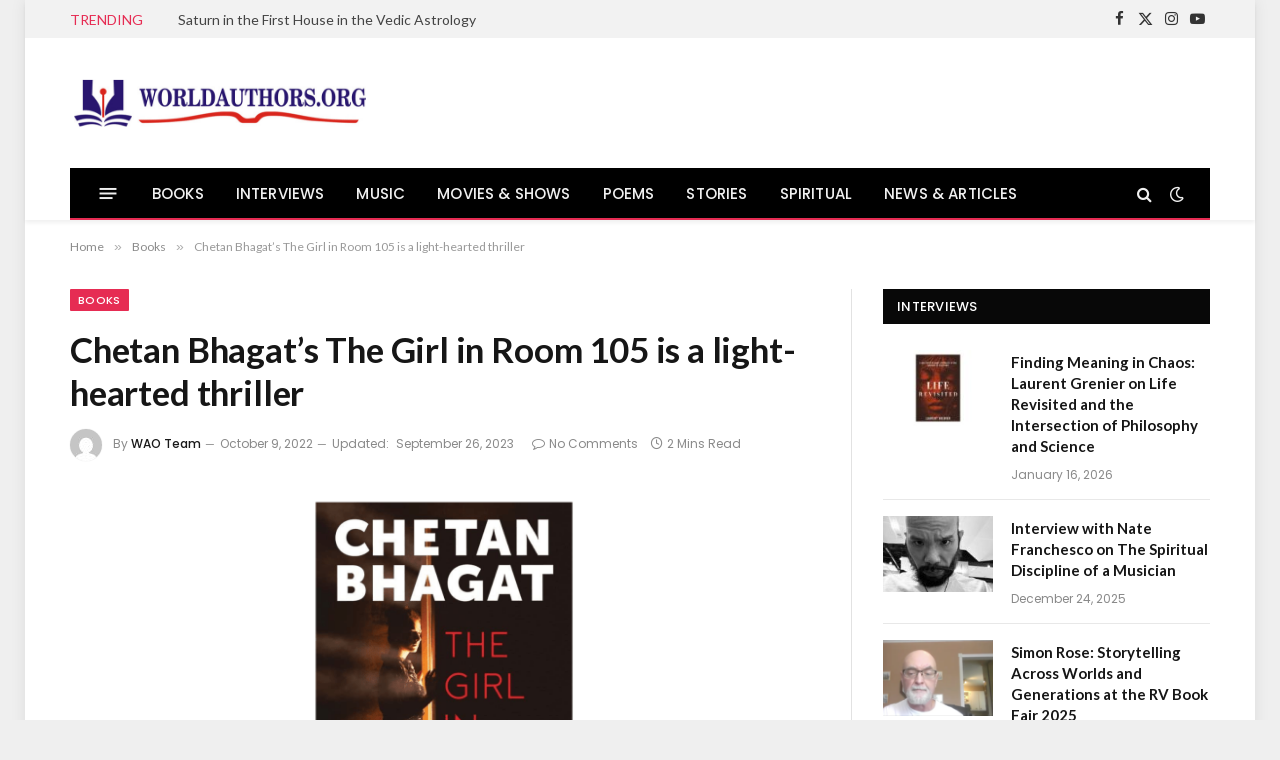

--- FILE ---
content_type: text/html; charset=UTF-8
request_url: https://www.worldauthors.org/chetan-bhagats-the-girl-in-room-105-is-a-light-hearted-thriller/
body_size: 18100
content:

<!DOCTYPE html>
<html lang="en-GB" class="s-light site-s-light">

<head>

	<meta charset="UTF-8" />
	<meta name="viewport" content="width=device-width, initial-scale=1" />
	<meta name='robots' content='index, follow, max-image-preview:large, max-snippet:-1, max-video-preview:-1' />
<!-- Google tag (gtag.js) consent mode dataLayer added by Site Kit -->
<script type="text/javascript" id="google_gtagjs-js-consent-mode-data-layer">
/* <![CDATA[ */
window.dataLayer = window.dataLayer || [];function gtag(){dataLayer.push(arguments);}
gtag('consent', 'default', {"ad_personalization":"denied","ad_storage":"denied","ad_user_data":"denied","analytics_storage":"denied","functionality_storage":"denied","security_storage":"denied","personalization_storage":"denied","region":["AT","BE","BG","CH","CY","CZ","DE","DK","EE","ES","FI","FR","GB","GR","HR","HU","IE","IS","IT","LI","LT","LU","LV","MT","NL","NO","PL","PT","RO","SE","SI","SK"],"wait_for_update":500});
window._googlesitekitConsentCategoryMap = {"statistics":["analytics_storage"],"marketing":["ad_storage","ad_user_data","ad_personalization"],"functional":["functionality_storage","security_storage"],"preferences":["personalization_storage"]};
window._googlesitekitConsents = {"ad_personalization":"denied","ad_storage":"denied","ad_user_data":"denied","analytics_storage":"denied","functionality_storage":"denied","security_storage":"denied","personalization_storage":"denied","region":["AT","BE","BG","CH","CY","CZ","DE","DK","EE","ES","FI","FR","GB","GR","HR","HU","IE","IS","IT","LI","LT","LU","LV","MT","NL","NO","PL","PT","RO","SE","SI","SK"],"wait_for_update":500};
/* ]]> */
</script>
<!-- End Google tag (gtag.js) consent mode dataLayer added by Site Kit -->

	<!-- This site is optimized with the Yoast SEO plugin v26.8 - https://yoast.com/product/yoast-seo-wordpress/ -->
	<title>Chetan Bhagat’s The Girl in Room 105 is a light-hearted thriller</title><link rel="preload" as="image" imagesrcset="https://usercontent.one/wp/www.worldauthors.org/wp-content/uploads/2022/10/Magenta-Professional-Development-Course-Facebook-Cover-9-1024x577.png?media=1769013726 1024w, https://usercontent.one/wp/www.worldauthors.org/wp-content/uploads/2022/10/Magenta-Professional-Development-Course-Facebook-Cover-9-300x169.png?media=1769013726 300w, https://usercontent.one/wp/www.worldauthors.org/wp-content/uploads/2022/10/Magenta-Professional-Development-Course-Facebook-Cover-9-768x433.png?media=1769013726 768w, https://usercontent.one/wp/www.worldauthors.org/wp-content/uploads/2022/10/Magenta-Professional-Development-Course-Facebook-Cover-9-1536x865.png?media=1769013726 1536w, https://usercontent.one/wp/www.worldauthors.org/wp-content/uploads/2022/10/Magenta-Professional-Development-Course-Facebook-Cover-9.png?media=1769013726 1640w" imagesizes="(max-width: 749px) 100vw, 749px" /><link rel="preload" as="font" href="https://usercontent.one/wp/www.worldauthors.org/wp-content/themes/smart-mag/css/icons/fonts/ts-icons.woff2?v3_2&media=1769013726" type="font/woff2" crossorigin="anonymous" />
	<meta name="description" content="Chetan Bhagat is undoubtedly India’s one of the most successful authors. You can like his body of works or hate them, but you can’t" />
	<link rel="canonical" href="https://www.worldauthors.org/chetan-bhagats-the-girl-in-room-105-is-a-light-hearted-thriller/" />
	<meta property="og:locale" content="en_GB" />
	<meta property="og:type" content="article" />
	<meta property="og:title" content="Chetan Bhagat’s The Girl in Room 105 is a light-hearted thriller" />
	<meta property="og:description" content="Chetan Bhagat is undoubtedly India’s one of the most successful authors. You can like his body of works or hate them, but you can’t" />
	<meta property="og:url" content="https://www.worldauthors.org/chetan-bhagats-the-girl-in-room-105-is-a-light-hearted-thriller/" />
	<meta property="og:site_name" content="WorldAuthors.Org" />
	<meta property="article:publisher" content="https://www.facebook.com/WorldAuthorsOrg/" />
	<meta property="article:published_time" content="2022-10-09T13:40:48+00:00" />
	<meta property="article:modified_time" content="2023-09-26T17:51:22+00:00" />
	<meta property="og:image" content="https://usercontent.one/wp/www.worldauthors.org/wp-content/uploads/2022/10/Magenta-Professional-Development-Course-Facebook-Cover-9.png?media=1769013726" />
	<meta property="og:image:width" content="1640" />
	<meta property="og:image:height" content="924" />
	<meta property="og:image:type" content="image/png" />
	<meta name="author" content="WAO Team" />
	<meta name="twitter:card" content="summary_large_image" />
	<meta name="twitter:creator" content="@WorldAuthorsOrg" />
	<meta name="twitter:site" content="@WorldAuthorsOrg" />
	<meta name="twitter:label1" content="Written by" />
	<meta name="twitter:data1" content="WAO Team" />
	<meta name="twitter:label2" content="Estimated reading time" />
	<meta name="twitter:data2" content="1 minute" />
	<script type="application/ld+json" class="yoast-schema-graph">{"@context":"https://schema.org","@graph":[{"@type":"Article","@id":"https://www.worldauthors.org/chetan-bhagats-the-girl-in-room-105-is-a-light-hearted-thriller/#article","isPartOf":{"@id":"https://www.worldauthors.org/chetan-bhagats-the-girl-in-room-105-is-a-light-hearted-thriller/"},"author":{"name":"WAO Team","@id":"https://www.worldauthors.org/#/schema/person/ac42283c4900c904f5dde8bba0b2bf8a"},"headline":"Chetan Bhagat’s The Girl in Room 105 is a light-hearted thriller","datePublished":"2022-10-09T13:40:48+00:00","dateModified":"2023-09-26T17:51:22+00:00","mainEntityOfPage":{"@id":"https://www.worldauthors.org/chetan-bhagats-the-girl-in-room-105-is-a-light-hearted-thriller/"},"wordCount":229,"commentCount":0,"image":{"@id":"https://www.worldauthors.org/chetan-bhagats-the-girl-in-room-105-is-a-light-hearted-thriller/#primaryimage"},"thumbnailUrl":"https://www.worldauthors.org/wp-content/uploads/2022/10/Magenta-Professional-Development-Course-Facebook-Cover-9.png","articleSection":["Books"],"inLanguage":"en-GB","potentialAction":[{"@type":"CommentAction","name":"Comment","target":["https://www.worldauthors.org/chetan-bhagats-the-girl-in-room-105-is-a-light-hearted-thriller/#respond"]}]},{"@type":"WebPage","@id":"https://www.worldauthors.org/chetan-bhagats-the-girl-in-room-105-is-a-light-hearted-thriller/","url":"https://www.worldauthors.org/chetan-bhagats-the-girl-in-room-105-is-a-light-hearted-thriller/","name":"Chetan Bhagat’s The Girl in Room 105 is a light-hearted thriller","isPartOf":{"@id":"https://www.worldauthors.org/#website"},"primaryImageOfPage":{"@id":"https://www.worldauthors.org/chetan-bhagats-the-girl-in-room-105-is-a-light-hearted-thriller/#primaryimage"},"image":{"@id":"https://www.worldauthors.org/chetan-bhagats-the-girl-in-room-105-is-a-light-hearted-thriller/#primaryimage"},"thumbnailUrl":"https://www.worldauthors.org/wp-content/uploads/2022/10/Magenta-Professional-Development-Course-Facebook-Cover-9.png","datePublished":"2022-10-09T13:40:48+00:00","dateModified":"2023-09-26T17:51:22+00:00","author":{"@id":"https://www.worldauthors.org/#/schema/person/ac42283c4900c904f5dde8bba0b2bf8a"},"description":"Chetan Bhagat is undoubtedly India’s one of the most successful authors. You can like his body of works or hate them, but you can’t","breadcrumb":{"@id":"https://www.worldauthors.org/chetan-bhagats-the-girl-in-room-105-is-a-light-hearted-thriller/#breadcrumb"},"inLanguage":"en-GB","potentialAction":[{"@type":"ReadAction","target":["https://www.worldauthors.org/chetan-bhagats-the-girl-in-room-105-is-a-light-hearted-thriller/"]}]},{"@type":"ImageObject","inLanguage":"en-GB","@id":"https://www.worldauthors.org/chetan-bhagats-the-girl-in-room-105-is-a-light-hearted-thriller/#primaryimage","url":"https://www.worldauthors.org/wp-content/uploads/2022/10/Magenta-Professional-Development-Course-Facebook-Cover-9.png","contentUrl":"https://www.worldauthors.org/wp-content/uploads/2022/10/Magenta-Professional-Development-Course-Facebook-Cover-9.png","width":1640,"height":924,"caption":"Image Credit: Amazon.in"},{"@type":"BreadcrumbList","@id":"https://www.worldauthors.org/chetan-bhagats-the-girl-in-room-105-is-a-light-hearted-thriller/#breadcrumb","itemListElement":[{"@type":"ListItem","position":1,"name":"Home","item":"https://www.worldauthors.org/"},{"@type":"ListItem","position":2,"name":"Chetan Bhagat’s The Girl in Room 105 is a light-hearted thriller"}]},{"@type":"WebSite","@id":"https://www.worldauthors.org/#website","url":"https://www.worldauthors.org/","name":"WorldAuthors.Org","description":"Books &amp; Writers Magazine","potentialAction":[{"@type":"SearchAction","target":{"@type":"EntryPoint","urlTemplate":"https://www.worldauthors.org/?s={search_term_string}"},"query-input":{"@type":"PropertyValueSpecification","valueRequired":true,"valueName":"search_term_string"}}],"inLanguage":"en-GB"},{"@type":"Person","@id":"https://www.worldauthors.org/#/schema/person/ac42283c4900c904f5dde8bba0b2bf8a","name":"WAO Team","image":{"@type":"ImageObject","inLanguage":"en-GB","@id":"https://www.worldauthors.org/#/schema/person/image/","url":"https://secure.gravatar.com/avatar/0792c1b87299334e9681998db3a978ad2ce00651271db72fe1318ecdfad323c2?s=96&d=mm&r=g","contentUrl":"https://secure.gravatar.com/avatar/0792c1b87299334e9681998db3a978ad2ce00651271db72fe1318ecdfad323c2?s=96&d=mm&r=g","caption":"WAO Team"},"url":"https://www.worldauthors.org/author/teamwao/"}]}</script>
	<!-- / Yoast SEO plugin. -->


<link rel='dns-prefetch' href='//www.googletagmanager.com' />
<link rel='dns-prefetch' href='//fonts.googleapis.com' />
<link rel="alternate" type="application/rss+xml" title="WorldAuthors.Org &raquo; Feed" href="https://www.worldauthors.org/feed/" />
<link rel="alternate" type="application/rss+xml" title="WorldAuthors.Org &raquo; Comments Feed" href="https://www.worldauthors.org/comments/feed/" />
<link rel="alternate" type="application/rss+xml" title="WorldAuthors.Org &raquo; Chetan Bhagat’s The Girl in Room 105 is a light-hearted thriller Comments Feed" href="https://www.worldauthors.org/chetan-bhagats-the-girl-in-room-105-is-a-light-hearted-thriller/feed/" />
<link rel="alternate" title="oEmbed (JSON)" type="application/json+oembed" href="https://www.worldauthors.org/wp-json/oembed/1.0/embed?url=https%3A%2F%2Fwww.worldauthors.org%2Fchetan-bhagats-the-girl-in-room-105-is-a-light-hearted-thriller%2F" />
<link rel="alternate" title="oEmbed (XML)" type="text/xml+oembed" href="https://www.worldauthors.org/wp-json/oembed/1.0/embed?url=https%3A%2F%2Fwww.worldauthors.org%2Fchetan-bhagats-the-girl-in-room-105-is-a-light-hearted-thriller%2F&#038;format=xml" />
<style id='wp-img-auto-sizes-contain-inline-css' type='text/css'>
img:is([sizes=auto i],[sizes^="auto," i]){contain-intrinsic-size:3000px 1500px}
/*# sourceURL=wp-img-auto-sizes-contain-inline-css */
</style>
<style id='wp-emoji-styles-inline-css' type='text/css'>

	img.wp-smiley, img.emoji {
		display: inline !important;
		border: none !important;
		box-shadow: none !important;
		height: 1em !important;
		width: 1em !important;
		margin: 0 0.07em !important;
		vertical-align: -0.1em !important;
		background: none !important;
		padding: 0 !important;
	}
/*# sourceURL=wp-emoji-styles-inline-css */
</style>
<link rel='stylesheet' id='wp-block-library-css' href='https://www.worldauthors.org/wp-includes/css/dist/block-library/style.min.css?ver=6.9' type='text/css' media='all' />
<style id='classic-theme-styles-inline-css' type='text/css'>
/*! This file is auto-generated */
.wp-block-button__link{color:#fff;background-color:#32373c;border-radius:9999px;box-shadow:none;text-decoration:none;padding:calc(.667em + 2px) calc(1.333em + 2px);font-size:1.125em}.wp-block-file__button{background:#32373c;color:#fff;text-decoration:none}
/*# sourceURL=/wp-includes/css/classic-themes.min.css */
</style>
<style id='global-styles-inline-css' type='text/css'>
:root{--wp--preset--aspect-ratio--square: 1;--wp--preset--aspect-ratio--4-3: 4/3;--wp--preset--aspect-ratio--3-4: 3/4;--wp--preset--aspect-ratio--3-2: 3/2;--wp--preset--aspect-ratio--2-3: 2/3;--wp--preset--aspect-ratio--16-9: 16/9;--wp--preset--aspect-ratio--9-16: 9/16;--wp--preset--color--black: #000000;--wp--preset--color--cyan-bluish-gray: #abb8c3;--wp--preset--color--white: #ffffff;--wp--preset--color--pale-pink: #f78da7;--wp--preset--color--vivid-red: #cf2e2e;--wp--preset--color--luminous-vivid-orange: #ff6900;--wp--preset--color--luminous-vivid-amber: #fcb900;--wp--preset--color--light-green-cyan: #7bdcb5;--wp--preset--color--vivid-green-cyan: #00d084;--wp--preset--color--pale-cyan-blue: #8ed1fc;--wp--preset--color--vivid-cyan-blue: #0693e3;--wp--preset--color--vivid-purple: #9b51e0;--wp--preset--gradient--vivid-cyan-blue-to-vivid-purple: linear-gradient(135deg,rgb(6,147,227) 0%,rgb(155,81,224) 100%);--wp--preset--gradient--light-green-cyan-to-vivid-green-cyan: linear-gradient(135deg,rgb(122,220,180) 0%,rgb(0,208,130) 100%);--wp--preset--gradient--luminous-vivid-amber-to-luminous-vivid-orange: linear-gradient(135deg,rgb(252,185,0) 0%,rgb(255,105,0) 100%);--wp--preset--gradient--luminous-vivid-orange-to-vivid-red: linear-gradient(135deg,rgb(255,105,0) 0%,rgb(207,46,46) 100%);--wp--preset--gradient--very-light-gray-to-cyan-bluish-gray: linear-gradient(135deg,rgb(238,238,238) 0%,rgb(169,184,195) 100%);--wp--preset--gradient--cool-to-warm-spectrum: linear-gradient(135deg,rgb(74,234,220) 0%,rgb(151,120,209) 20%,rgb(207,42,186) 40%,rgb(238,44,130) 60%,rgb(251,105,98) 80%,rgb(254,248,76) 100%);--wp--preset--gradient--blush-light-purple: linear-gradient(135deg,rgb(255,206,236) 0%,rgb(152,150,240) 100%);--wp--preset--gradient--blush-bordeaux: linear-gradient(135deg,rgb(254,205,165) 0%,rgb(254,45,45) 50%,rgb(107,0,62) 100%);--wp--preset--gradient--luminous-dusk: linear-gradient(135deg,rgb(255,203,112) 0%,rgb(199,81,192) 50%,rgb(65,88,208) 100%);--wp--preset--gradient--pale-ocean: linear-gradient(135deg,rgb(255,245,203) 0%,rgb(182,227,212) 50%,rgb(51,167,181) 100%);--wp--preset--gradient--electric-grass: linear-gradient(135deg,rgb(202,248,128) 0%,rgb(113,206,126) 100%);--wp--preset--gradient--midnight: linear-gradient(135deg,rgb(2,3,129) 0%,rgb(40,116,252) 100%);--wp--preset--font-size--small: 13px;--wp--preset--font-size--medium: 20px;--wp--preset--font-size--large: 36px;--wp--preset--font-size--x-large: 42px;--wp--preset--spacing--20: 0.44rem;--wp--preset--spacing--30: 0.67rem;--wp--preset--spacing--40: 1rem;--wp--preset--spacing--50: 1.5rem;--wp--preset--spacing--60: 2.25rem;--wp--preset--spacing--70: 3.38rem;--wp--preset--spacing--80: 5.06rem;--wp--preset--shadow--natural: 6px 6px 9px rgba(0, 0, 0, 0.2);--wp--preset--shadow--deep: 12px 12px 50px rgba(0, 0, 0, 0.4);--wp--preset--shadow--sharp: 6px 6px 0px rgba(0, 0, 0, 0.2);--wp--preset--shadow--outlined: 6px 6px 0px -3px rgb(255, 255, 255), 6px 6px rgb(0, 0, 0);--wp--preset--shadow--crisp: 6px 6px 0px rgb(0, 0, 0);}:where(.is-layout-flex){gap: 0.5em;}:where(.is-layout-grid){gap: 0.5em;}body .is-layout-flex{display: flex;}.is-layout-flex{flex-wrap: wrap;align-items: center;}.is-layout-flex > :is(*, div){margin: 0;}body .is-layout-grid{display: grid;}.is-layout-grid > :is(*, div){margin: 0;}:where(.wp-block-columns.is-layout-flex){gap: 2em;}:where(.wp-block-columns.is-layout-grid){gap: 2em;}:where(.wp-block-post-template.is-layout-flex){gap: 1.25em;}:where(.wp-block-post-template.is-layout-grid){gap: 1.25em;}.has-black-color{color: var(--wp--preset--color--black) !important;}.has-cyan-bluish-gray-color{color: var(--wp--preset--color--cyan-bluish-gray) !important;}.has-white-color{color: var(--wp--preset--color--white) !important;}.has-pale-pink-color{color: var(--wp--preset--color--pale-pink) !important;}.has-vivid-red-color{color: var(--wp--preset--color--vivid-red) !important;}.has-luminous-vivid-orange-color{color: var(--wp--preset--color--luminous-vivid-orange) !important;}.has-luminous-vivid-amber-color{color: var(--wp--preset--color--luminous-vivid-amber) !important;}.has-light-green-cyan-color{color: var(--wp--preset--color--light-green-cyan) !important;}.has-vivid-green-cyan-color{color: var(--wp--preset--color--vivid-green-cyan) !important;}.has-pale-cyan-blue-color{color: var(--wp--preset--color--pale-cyan-blue) !important;}.has-vivid-cyan-blue-color{color: var(--wp--preset--color--vivid-cyan-blue) !important;}.has-vivid-purple-color{color: var(--wp--preset--color--vivid-purple) !important;}.has-black-background-color{background-color: var(--wp--preset--color--black) !important;}.has-cyan-bluish-gray-background-color{background-color: var(--wp--preset--color--cyan-bluish-gray) !important;}.has-white-background-color{background-color: var(--wp--preset--color--white) !important;}.has-pale-pink-background-color{background-color: var(--wp--preset--color--pale-pink) !important;}.has-vivid-red-background-color{background-color: var(--wp--preset--color--vivid-red) !important;}.has-luminous-vivid-orange-background-color{background-color: var(--wp--preset--color--luminous-vivid-orange) !important;}.has-luminous-vivid-amber-background-color{background-color: var(--wp--preset--color--luminous-vivid-amber) !important;}.has-light-green-cyan-background-color{background-color: var(--wp--preset--color--light-green-cyan) !important;}.has-vivid-green-cyan-background-color{background-color: var(--wp--preset--color--vivid-green-cyan) !important;}.has-pale-cyan-blue-background-color{background-color: var(--wp--preset--color--pale-cyan-blue) !important;}.has-vivid-cyan-blue-background-color{background-color: var(--wp--preset--color--vivid-cyan-blue) !important;}.has-vivid-purple-background-color{background-color: var(--wp--preset--color--vivid-purple) !important;}.has-black-border-color{border-color: var(--wp--preset--color--black) !important;}.has-cyan-bluish-gray-border-color{border-color: var(--wp--preset--color--cyan-bluish-gray) !important;}.has-white-border-color{border-color: var(--wp--preset--color--white) !important;}.has-pale-pink-border-color{border-color: var(--wp--preset--color--pale-pink) !important;}.has-vivid-red-border-color{border-color: var(--wp--preset--color--vivid-red) !important;}.has-luminous-vivid-orange-border-color{border-color: var(--wp--preset--color--luminous-vivid-orange) !important;}.has-luminous-vivid-amber-border-color{border-color: var(--wp--preset--color--luminous-vivid-amber) !important;}.has-light-green-cyan-border-color{border-color: var(--wp--preset--color--light-green-cyan) !important;}.has-vivid-green-cyan-border-color{border-color: var(--wp--preset--color--vivid-green-cyan) !important;}.has-pale-cyan-blue-border-color{border-color: var(--wp--preset--color--pale-cyan-blue) !important;}.has-vivid-cyan-blue-border-color{border-color: var(--wp--preset--color--vivid-cyan-blue) !important;}.has-vivid-purple-border-color{border-color: var(--wp--preset--color--vivid-purple) !important;}.has-vivid-cyan-blue-to-vivid-purple-gradient-background{background: var(--wp--preset--gradient--vivid-cyan-blue-to-vivid-purple) !important;}.has-light-green-cyan-to-vivid-green-cyan-gradient-background{background: var(--wp--preset--gradient--light-green-cyan-to-vivid-green-cyan) !important;}.has-luminous-vivid-amber-to-luminous-vivid-orange-gradient-background{background: var(--wp--preset--gradient--luminous-vivid-amber-to-luminous-vivid-orange) !important;}.has-luminous-vivid-orange-to-vivid-red-gradient-background{background: var(--wp--preset--gradient--luminous-vivid-orange-to-vivid-red) !important;}.has-very-light-gray-to-cyan-bluish-gray-gradient-background{background: var(--wp--preset--gradient--very-light-gray-to-cyan-bluish-gray) !important;}.has-cool-to-warm-spectrum-gradient-background{background: var(--wp--preset--gradient--cool-to-warm-spectrum) !important;}.has-blush-light-purple-gradient-background{background: var(--wp--preset--gradient--blush-light-purple) !important;}.has-blush-bordeaux-gradient-background{background: var(--wp--preset--gradient--blush-bordeaux) !important;}.has-luminous-dusk-gradient-background{background: var(--wp--preset--gradient--luminous-dusk) !important;}.has-pale-ocean-gradient-background{background: var(--wp--preset--gradient--pale-ocean) !important;}.has-electric-grass-gradient-background{background: var(--wp--preset--gradient--electric-grass) !important;}.has-midnight-gradient-background{background: var(--wp--preset--gradient--midnight) !important;}.has-small-font-size{font-size: var(--wp--preset--font-size--small) !important;}.has-medium-font-size{font-size: var(--wp--preset--font-size--medium) !important;}.has-large-font-size{font-size: var(--wp--preset--font-size--large) !important;}.has-x-large-font-size{font-size: var(--wp--preset--font-size--x-large) !important;}
:where(.wp-block-post-template.is-layout-flex){gap: 1.25em;}:where(.wp-block-post-template.is-layout-grid){gap: 1.25em;}
:where(.wp-block-term-template.is-layout-flex){gap: 1.25em;}:where(.wp-block-term-template.is-layout-grid){gap: 1.25em;}
:where(.wp-block-columns.is-layout-flex){gap: 2em;}:where(.wp-block-columns.is-layout-grid){gap: 2em;}
:root :where(.wp-block-pullquote){font-size: 1.5em;line-height: 1.6;}
/*# sourceURL=global-styles-inline-css */
</style>
<link rel='stylesheet' id='contact-form-7-css' href='https://usercontent.one/wp/www.worldauthors.org/wp-content/plugins/contact-form-7/includes/css/styles.css?ver=6.1.4&media=1769013726' type='text/css' media='all' />
<link rel='stylesheet' id='smartmag-core-css' href='https://usercontent.one/wp/www.worldauthors.org/wp-content/themes/smart-mag/style.css?ver=10.2.1&media=1769013726' type='text/css' media='all' />
<style id='smartmag-core-inline-css' type='text/css'>
:root { --c-main: #e62c53;
--c-main-rgb: 230,44,83;
--text-font: "Lato", system-ui, -apple-system, "Segoe UI", Arial, sans-serif;
--body-font: "Lato", system-ui, -apple-system, "Segoe UI", Arial, sans-serif;
--title-size-xs: 15px;
--main-width: 1140px; }
.smart-head-main { --c-shadow: rgba(10,10,10,0.06); }
.smart-head-main .smart-head-top { --head-h: 38px; background-color: #f2f2f2; }
.s-dark .smart-head-main .smart-head-top,
.smart-head-main .s-dark.smart-head-top { background-color: #595959; }
.smart-head-main .smart-head-mid { --head-h: 130px; }
.smart-head-main .smart-head-bot { --head-h: 52px; border-bottom-width: 2px; border-bottom-color: var(--c-main); }
.navigation-main .menu > li > a { font-family: "Poppins", system-ui, -apple-system, "Segoe UI", Arial, sans-serif; font-size: 15px; font-weight: 500; letter-spacing: .011em; }
.navigation-main { --nav-items-space: 16px; }
.s-dark .navigation-main { --c-nav-hov: #ffffff; }
.s-dark .navigation { --c-nav-hov-bg: rgba(255,255,255,0.1); }
.smart-head-main .spc-social { --spc-social-fs: 15px; }
.smart-head-main .offcanvas-toggle { transform: scale(.65); }
.post-meta { font-family: "Poppins", system-ui, -apple-system, "Segoe UI", Arial, sans-serif; }
.cat-labels .category { font-family: "Poppins", system-ui, -apple-system, "Segoe UI", Arial, sans-serif; }
.block-head .heading { font-family: "Poppins", system-ui, -apple-system, "Segoe UI", Arial, sans-serif; }
.block-head-c .heading { font-weight: 600; }
.block-head-c { --line-weight: 3px; --border-weight: 2px; }
.entry-content { font-size: 16px; }
.post-share-float .service { margin-bottom: 7px; }
@media (min-width: 941px) and (max-width: 1200px) { .navigation-main .menu > li > a { font-size: calc(10px + (15px - 10px) * .7); } }


/*# sourceURL=smartmag-core-inline-css */
</style>
<link rel='stylesheet' id='smartmag-magnific-popup-css' href='https://usercontent.one/wp/www.worldauthors.org/wp-content/themes/smart-mag/css/lightbox.css?ver=10.2.1&media=1769013726' type='text/css' media='all' />
<link rel='stylesheet' id='smartmag-icons-css' href='https://usercontent.one/wp/www.worldauthors.org/wp-content/themes/smart-mag/css/icons/icons.css?ver=10.2.1&media=1769013726' type='text/css' media='all' />
<link rel='stylesheet' id='smartmag-gfonts-custom-css' href='https://fonts.googleapis.com/css?family=Lato%3A400%2C500%2C600%2C700%7CPoppins%3A500%2C400%2C600%2C700&#038;display=swap' type='text/css' media='all' />
<script type="text/javascript" id="smartmag-lazy-inline-js-after">
/* <![CDATA[ */
/**
 * @copyright ThemeSphere
 * @preserve
 */
var BunyadLazy={};BunyadLazy.load=function(){function a(e,n){var t={};e.dataset.bgset&&e.dataset.sizes?(t.sizes=e.dataset.sizes,t.srcset=e.dataset.bgset):t.src=e.dataset.bgsrc,function(t){var a=t.dataset.ratio;if(0<a){const e=t.parentElement;if(e.classList.contains("media-ratio")){const n=e.style;n.getPropertyValue("--a-ratio")||(n.paddingBottom=100/a+"%")}}}(e);var a,o=document.createElement("img");for(a in o.onload=function(){var t="url('"+(o.currentSrc||o.src)+"')",a=e.style;a.backgroundImage!==t&&requestAnimationFrame(()=>{a.backgroundImage=t,n&&n()}),o.onload=null,o.onerror=null,o=null},o.onerror=o.onload,t)o.setAttribute(a,t[a]);o&&o.complete&&0<o.naturalWidth&&o.onload&&o.onload()}function e(t){t.dataset.loaded||a(t,()=>{document.dispatchEvent(new Event("lazyloaded")),t.dataset.loaded=1})}function n(t){"complete"===document.readyState?t():window.addEventListener("load",t)}return{initEarly:function(){var t,a=()=>{document.querySelectorAll(".img.bg-cover:not(.lazyload)").forEach(e)};"complete"!==document.readyState?(t=setInterval(a,150),n(()=>{a(),clearInterval(t)})):a()},callOnLoad:n,initBgImages:function(t){t&&n(()=>{document.querySelectorAll(".img.bg-cover").forEach(e)})},bgLoad:a}}(),BunyadLazy.load.initEarly();
//# sourceURL=smartmag-lazy-inline-js-after
/* ]]> */
</script>

<!-- Google tag (gtag.js) snippet added by Site Kit -->
<!-- Google Analytics snippet added by Site Kit -->
<script type="text/javascript" src="https://www.googletagmanager.com/gtag/js?id=G-36G7YGHW2F" id="google_gtagjs-js" async></script>
<script type="text/javascript" id="google_gtagjs-js-after">
/* <![CDATA[ */
window.dataLayer = window.dataLayer || [];function gtag(){dataLayer.push(arguments);}
gtag("set","linker",{"domains":["www.worldauthors.org"]});
gtag("js", new Date());
gtag("set", "developer_id.dZTNiMT", true);
gtag("config", "G-36G7YGHW2F");
//# sourceURL=google_gtagjs-js-after
/* ]]> */
</script>
<script type="text/javascript" src="https://www.worldauthors.org/wp-includes/js/jquery/jquery.min.js?ver=3.7.1" id="jquery-core-js"></script>
<script type="text/javascript" src="https://www.worldauthors.org/wp-includes/js/jquery/jquery-migrate.min.js?ver=3.4.1" id="jquery-migrate-js"></script>
<link rel="https://api.w.org/" href="https://www.worldauthors.org/wp-json/" /><link rel="alternate" title="JSON" type="application/json" href="https://www.worldauthors.org/wp-json/wp/v2/posts/24246" /><link rel="EditURI" type="application/rsd+xml" title="RSD" href="https://www.worldauthors.org/xmlrpc.php?rsd" />
<meta name="generator" content="WordPress 6.9" />
<link rel='shortlink' href='https://www.worldauthors.org/?p=24246' />
<meta name="generator" content="Site Kit by Google 1.170.0" />
		<script>
		var BunyadSchemeKey = 'bunyad-scheme';
		(() => {
			const d = document.documentElement;
			const c = d.classList;
			var scheme = localStorage.getItem(BunyadSchemeKey);
			
			if (scheme) {
				d.dataset.origClass = c;
				scheme === 'dark' ? c.remove('s-light', 'site-s-light') : c.remove('s-dark', 'site-s-dark');
				c.add('site-s-' + scheme, 's-' + scheme);
			}
		})();
		</script>
		<meta name="google-site-verification" content="JjtnRYaxVRuqvvfSnbnlx7FH6gu7YZ3Txj05zbuvwdg"><meta name="generator" content="Elementor 3.34.1; features: e_font_icon_svg, additional_custom_breakpoints; settings: css_print_method-external, google_font-enabled, font_display-swap">
<style type="text/css">.recentcomments a{display:inline !important;padding:0 !important;margin:0 !important;}</style>			<style>
				.e-con.e-parent:nth-of-type(n+4):not(.e-lazyloaded):not(.e-no-lazyload),
				.e-con.e-parent:nth-of-type(n+4):not(.e-lazyloaded):not(.e-no-lazyload) * {
					background-image: none !important;
				}
				@media screen and (max-height: 1024px) {
					.e-con.e-parent:nth-of-type(n+3):not(.e-lazyloaded):not(.e-no-lazyload),
					.e-con.e-parent:nth-of-type(n+3):not(.e-lazyloaded):not(.e-no-lazyload) * {
						background-image: none !important;
					}
				}
				@media screen and (max-height: 640px) {
					.e-con.e-parent:nth-of-type(n+2):not(.e-lazyloaded):not(.e-no-lazyload),
					.e-con.e-parent:nth-of-type(n+2):not(.e-lazyloaded):not(.e-no-lazyload) * {
						background-image: none !important;
					}
				}
			</style>
			<link rel="icon" href="https://usercontent.one/wp/www.worldauthors.org/wp-content/uploads/2020/06/cropped-Favicon-32x32.png?media=1769013726" sizes="32x32" />
<link rel="icon" href="https://usercontent.one/wp/www.worldauthors.org/wp-content/uploads/2020/06/cropped-Favicon-192x192.png?media=1769013726" sizes="192x192" />
<link rel="apple-touch-icon" href="https://usercontent.one/wp/www.worldauthors.org/wp-content/uploads/2020/06/cropped-Favicon-180x180.png?media=1769013726" />
<meta name="msapplication-TileImage" content="https://usercontent.one/wp/www.worldauthors.org/wp-content/uploads/2020/06/cropped-Favicon-270x270.png?media=1769013726" />


</head>

<body data-rsssl=1 class="wp-singular post-template-default single single-post postid-24246 single-format-standard wp-theme-smart-mag right-sidebar post-layout-modern post-cat-1712 has-lb has-lb-sm ts-img-hov-fade has-sb-sep layout-boxed elementor-default elementor-kit-27646">


	<div class="ts-bg-cover"></div>

<div class="main-wrap">

	
<div class="off-canvas-backdrop"></div>
<div class="mobile-menu-container off-canvas" id="off-canvas">

	<div class="off-canvas-head">
		<a href="#" class="close">
			<span class="visuallyhidden">Close Menu</span>
			<i class="tsi tsi-times"></i>
		</a>

		<div class="ts-logo">
			<img class="logo-mobile logo-image" src="https://usercontent.one/wp/www.worldauthors.org/wp-content/uploads/2024/04/WORLDAUTHORS.ORG-LOGO.png?media=1769013726" width="150" height="40" alt="WorldAuthors.Org"/>		</div>
	</div>

	<div class="off-canvas-content">

					<ul class="mobile-menu"></ul>
		
					<div class="off-canvas-widgets">
				<div id="custom_html-3" class="widget_text widget widget_custom_html"><div class="textwidget custom-html-widget"><!-- wp:image {"lightbox":{"enabled":false},"id":27217,"sizeSlug":"full","linkDestination":"custom","align":"center","className":"is-style-default"} -->
<figure class="wp-block-image aligncenter size-full is-style-default"><a href="https://news.google.com/publications/CAAqBwgKMI-8nAswm8a0Aw?hl=en-IN&amp;gl=IN&amp;ceid=IN%3Aen" target="_blank" rel=" noreferrer noopener"><img src="https://usercontent.one/wp/www.worldauthors.org/wp-content/uploads/2024/04/Follow-on-Google-News.png?media=1769013726" alt="" class="wp-image-27217"/></a></figure>
<!-- /wp:image --></div></div><div id="custom_html-4" class="widget_text widget widget_custom_html"><div class="textwidget custom-html-widget"><!-- wp:image {"lightbox":{"enabled":false},"id":27218,"width":"297px","height":"75px","sizeSlug":"full","linkDestination":"custom","align":"center"} -->
<figure class="wp-block-image aligncenter size-full is-resized"><a href="https://flipboard.com/@WorldAuthorsOrg" target="_blank" rel=" noreferrer noopener"><img src="https://usercontent.one/wp/www.worldauthors.org/wp-content/uploads/2024/04/World-Authors-Flipboard.png?media=1769013726" alt="" class="wp-image-27218" style="width:297px;height:75px"/></a></figure>
<!-- /wp:image --></div></div>			</div>
		
		
		<div class="spc-social-block spc-social spc-social-b smart-head-social">
		
			
				<a href="https://www.facebook.com/WorldAuthorsOrg" class="link service s-facebook" target="_blank" rel="nofollow noopener">
					<i class="icon tsi tsi-facebook"></i>					<span class="visuallyhidden">Facebook</span>
				</a>
									
			
				<a href="https://x.com/worldauthorsorg/" class="link service s-twitter" target="_blank" rel="nofollow noopener">
					<i class="icon tsi tsi-twitter"></i>					<span class="visuallyhidden">X (Twitter)</span>
				</a>
									
			
				<a href="https://www.instagram.com/worldauthorsorg/" class="link service s-instagram" target="_blank" rel="nofollow noopener">
					<i class="icon tsi tsi-instagram"></i>					<span class="visuallyhidden">Instagram</span>
				</a>
									
			
		</div>

		
	</div>

</div>
<div class="smart-head smart-head-a smart-head-main" id="smart-head" data-sticky="auto" data-sticky-type="smart" data-sticky-full>
	
	<div class="smart-head-row smart-head-top is-light smart-head-row-full">

		<div class="inner wrap">

							
				<div class="items items-left ">
				
<div class="trending-ticker" data-delay="5">
	<span class="heading">Trending</span>

	<ul>
				
			<li><a href="https://www.worldauthors.org/saturn-in-the-first-house-in-the-vedic-astrology/" class="post-link">Saturn in the First House in the Vedic Astrology</a></li>
		
				
			<li><a href="https://www.worldauthors.org/comfortable-seasons-for-comfortable-living-after-60/" class="post-link">Comfortable Seasons for Comfortable Living After 60</a></li>
		
				
			<li><a href="https://www.worldauthors.org/book-recommendations-based-on-your-favorite-tv-shows/" class="post-link">Book Recommendations Based on Your Favorite TV Shows</a></li>
		
				
			<li><a href="https://www.worldauthors.org/what-new-miners-should-know-before-investing/" class="post-link">What New Miners Should Know Before Investing</a></li>
		
				
			<li><a href="https://www.worldauthors.org/how-karma-hits-back-to-people/" class="post-link">How Karma Hits Back to People</a></li>
		
				
			</ul>
</div>
				</div>

							
				<div class="items items-center empty">
								</div>

							
				<div class="items items-right ">
				
		<div class="spc-social-block spc-social spc-social-a smart-head-social">
		
			
				<a href="https://www.facebook.com/WorldAuthorsOrg" class="link service s-facebook" target="_blank" rel="nofollow noopener">
					<i class="icon tsi tsi-facebook"></i>					<span class="visuallyhidden">Facebook</span>
				</a>
									
			
				<a href="https://x.com/worldauthorsorg/" class="link service s-twitter" target="_blank" rel="nofollow noopener">
					<i class="icon tsi tsi-twitter"></i>					<span class="visuallyhidden">X (Twitter)</span>
				</a>
									
			
				<a href="https://www.instagram.com/worldauthorsorg/" class="link service s-instagram" target="_blank" rel="nofollow noopener">
					<i class="icon tsi tsi-instagram"></i>					<span class="visuallyhidden">Instagram</span>
				</a>
									
			
				<a href="https://www.youtube.com/c/WorldAuthorsOrg" class="link service s-youtube" target="_blank" rel="nofollow noopener">
					<i class="icon tsi tsi-youtube-play"></i>					<span class="visuallyhidden">YouTube</span>
				</a>
									
			
		</div>

						</div>

						
		</div>
	</div>

	
	<div class="smart-head-row smart-head-mid is-light smart-head-row-full">

		<div class="inner wrap">

							
				<div class="items items-left ">
					<a href="https://www.worldauthors.org/" title="WorldAuthors.Org" rel="home" class="logo-link ts-logo logo-is-image">
		<span>
			
				
					<img src="https://usercontent.one/wp/www.worldauthors.org/wp-content/uploads/2024/04/WORLDAUTHORS.ORG-LOGO.png?media=1769013726" class="logo-image logo-image-dark" alt="WorldAuthors.Org" width="300" height="80"/><img src="https://usercontent.one/wp/www.worldauthors.org/wp-content/uploads/2024/04/WORLDAUTHORS.ORG-LOGO.png?media=1769013726" class="logo-image" alt="WorldAuthors.Org" width="300" height="80"/>
									 
					</span>
	</a>				</div>

							
				<div class="items items-center empty">
								</div>

							
				<div class="items items-right ">
				
<div class="h-text h-text">
	</div>				</div>

						
		</div>
	</div>

	
	<div class="smart-head-row smart-head-bot s-dark wrap">

		<div class="inner full">

							
				<div class="items items-left ">
				
<button class="offcanvas-toggle has-icon" type="button" aria-label="Menu">
	<span class="hamburger-icon hamburger-icon-a">
		<span class="inner"></span>
	</span>
</button>	<div class="nav-wrap">
		<nav class="navigation navigation-main nav-hov-a">
			<ul id="menu-primary-publisher" class="menu"><li id="menu-item-25896" class="menu-item menu-item-type-taxonomy menu-item-object-category current-post-ancestor current-menu-parent current-post-parent menu-cat-1712 menu-item-25896"><a href="https://www.worldauthors.org/category/books/">BOOKS</a></li>
<li id="menu-item-23254" class="menu-item menu-item-type-taxonomy menu-item-object-category menu-cat-310 menu-item-23254"><a href="https://www.worldauthors.org/category/interviews/">INTERVIEWS</a></li>
<li id="menu-item-23258" class="menu-item menu-item-type-taxonomy menu-item-object-category menu-cat-1 menu-item-23258"><a href="https://www.worldauthors.org/category/music/">MUSIC</a></li>
<li id="menu-item-25895" class="menu-item menu-item-type-taxonomy menu-item-object-category menu-cat-2409 menu-item-25895"><a href="https://www.worldauthors.org/category/movies/">MOVIES &#038; SHOWS</a></li>
<li id="menu-item-23257" class="menu-item menu-item-type-taxonomy menu-item-object-category menu-cat-5 menu-item-23257"><a href="https://www.worldauthors.org/category/poems/">POEMS</a></li>
<li id="menu-item-23259" class="menu-item menu-item-type-taxonomy menu-item-object-category menu-cat-7 menu-item-23259"><a href="https://www.worldauthors.org/category/stories/">STORIES</a></li>
<li id="menu-item-30331" class="menu-item menu-item-type-taxonomy menu-item-object-category menu-cat-2444 menu-item-30331"><a href="https://www.worldauthors.org/category/spiritual/">SPIRITUAL</a></li>
<li id="menu-item-24320" class="menu-item menu-item-type-taxonomy menu-item-object-category menu-cat-2402 menu-item-24320"><a href="https://www.worldauthors.org/category/news/">NEWS &#038; ARTICLES</a></li>
</ul>		</nav>
	</div>
				</div>

							
				<div class="items items-center empty">
								</div>

							
				<div class="items items-right ">
				

	<a href="#" class="search-icon has-icon-only is-icon" title="Search">
		<i class="tsi tsi-search"></i>
	</a>


<div class="scheme-switcher has-icon-only">
	<a href="#" class="toggle is-icon toggle-dark" title="Switch to Dark Design - easier on eyes.">
		<i class="icon tsi tsi-moon"></i>
	</a>
	<a href="#" class="toggle is-icon toggle-light" title="Switch to Light Design.">
		<i class="icon tsi tsi-bright"></i>
	</a>
</div>				</div>

						
		</div>
	</div>

	</div>
<div class="smart-head smart-head-a smart-head-mobile" id="smart-head-mobile" data-sticky="mid" data-sticky-type="smart" data-sticky-full>
	
	<div class="smart-head-row smart-head-mid smart-head-row-3 is-light smart-head-row-full">

		<div class="inner wrap">

							
				<div class="items items-left ">
				
<button class="offcanvas-toggle has-icon" type="button" aria-label="Menu">
	<span class="hamburger-icon hamburger-icon-a">
		<span class="inner"></span>
	</span>
</button>
<div class="scheme-switcher has-icon-only">
	<a href="#" class="toggle is-icon toggle-dark" title="Switch to Dark Design - easier on eyes.">
		<i class="icon tsi tsi-moon"></i>
	</a>
	<a href="#" class="toggle is-icon toggle-light" title="Switch to Light Design.">
		<i class="icon tsi tsi-bright"></i>
	</a>
</div>				</div>

							
				<div class="items items-center ">
					<a href="https://www.worldauthors.org/" title="WorldAuthors.Org" rel="home" class="logo-link ts-logo logo-is-image">
		<span>
			
									<img class="logo-mobile logo-image" src="https://usercontent.one/wp/www.worldauthors.org/wp-content/uploads/2024/04/WORLDAUTHORS.ORG-LOGO.png?media=1769013726" width="150" height="40" alt="WorldAuthors.Org"/>									 
					</span>
	</a>				</div>

							
				<div class="items items-right ">
				

	<a href="#" class="search-icon has-icon-only is-icon" title="Search">
		<i class="tsi tsi-search"></i>
	</a>

				</div>

						
		</div>
	</div>

	</div>
<nav class="breadcrumbs is-full-width breadcrumbs-a" id="breadcrumb"><div class="inner ts-contain "><span><a href="https://www.worldauthors.org/"><span>Home</span></a></span><span class="delim">&raquo;</span><span><a href="https://www.worldauthors.org/category/books/"><span>Books</span></a></span><span class="delim">&raquo;</span><span class="current">Chetan Bhagat’s The Girl in Room 105 is a light-hearted thriller</span></div></nav>
<div class="main ts-contain cf right-sidebar">
	
		

<div class="ts-row">
	<div class="col-8 main-content s-post-contain">

					<div class="the-post-header s-head-modern s-head-modern-a">
	<div class="post-meta post-meta-a post-meta-left post-meta-single has-below"><div class="post-meta-items meta-above"><span class="meta-item cat-labels">
						
						<a href="https://www.worldauthors.org/category/books/" class="category term-color-1712" rel="category">Books</a>
					</span>
					</div><h1 class="is-title post-title">Chetan Bhagat’s The Girl in Room 105 is a light-hearted thriller</h1><div class="post-meta-items meta-below has-author-img"><span class="meta-item post-author has-img"><img alt='WAO Team' src='https://secure.gravatar.com/avatar/0792c1b87299334e9681998db3a978ad2ce00651271db72fe1318ecdfad323c2?s=32&#038;d=mm&#038;r=g' srcset='https://secure.gravatar.com/avatar/0792c1b87299334e9681998db3a978ad2ce00651271db72fe1318ecdfad323c2?s=64&#038;d=mm&#038;r=g 2x' class='avatar avatar-32 photo' height='32' width='32' decoding='async'/><span class="by">By</span> <a href="https://www.worldauthors.org/author/teamwao/" title="Posts by WAO Team" rel="author">WAO Team</a></span><span class="meta-item date"><time class="post-date" datetime="2022-10-09T14:40:48+01:00">October 9, 2022</time></span><span class="meta-item has-next-icon date-modified"><span class="updated-on">Updated:</span><time class="post-date" datetime="2023-09-26T18:51:22+01:00">September 26, 2023</time></span><span class="has-next-icon meta-item comments has-icon"><a href="https://www.worldauthors.org/chetan-bhagats-the-girl-in-room-105-is-a-light-hearted-thriller/#respond"><i class="tsi tsi-comment-o"></i>No Comments</a></span><span class="meta-item read-time has-icon"><i class="tsi tsi-clock"></i>2 Mins Read</span></div></div>	
	
</div>		
					<div class="single-featured">	
	<div class="featured">
				
			<figure class="image-link"><img loading="lazy" width="749" height="422" src="https://usercontent.one/wp/www.worldauthors.org/wp-content/uploads/2022/10/Magenta-Professional-Development-Course-Facebook-Cover-9-1024x577.png?media=1769013726" class="attachment-bunyad-main-uc size-bunyad-main-uc no-lazy skip-lazy wp-post-image" alt="" sizes="(max-width: 749px) 100vw, 749px" title="Chetan Bhagat’s The Girl in Room 105 is a light-hearted thriller" decoding="async" srcset="https://usercontent.one/wp/www.worldauthors.org/wp-content/uploads/2022/10/Magenta-Professional-Development-Course-Facebook-Cover-9-1024x577.png?media=1769013726 1024w, https://usercontent.one/wp/www.worldauthors.org/wp-content/uploads/2022/10/Magenta-Professional-Development-Course-Facebook-Cover-9-300x169.png?media=1769013726 300w, https://usercontent.one/wp/www.worldauthors.org/wp-content/uploads/2022/10/Magenta-Professional-Development-Course-Facebook-Cover-9-768x433.png?media=1769013726 768w, https://usercontent.one/wp/www.worldauthors.org/wp-content/uploads/2022/10/Magenta-Professional-Development-Course-Facebook-Cover-9-1536x865.png?media=1769013726 1536w, https://usercontent.one/wp/www.worldauthors.org/wp-content/uploads/2022/10/Magenta-Professional-Development-Course-Facebook-Cover-9.png?media=1769013726 1640w" /></figure>		
								
				<div class="wp-caption-text">
					Image Credit: Amazon.in				</div>
					
						
			</div>

	</div>
		
		<div class="the-post s-post-modern">

			<article id="post-24246" class="post-24246 post type-post status-publish format-standard has-post-thumbnail category-books">
				
<div class="post-content-wrap has-share-float">
						<div class="post-share-float share-float-a is-hidden spc-social-colors spc-social-colored">
	<div class="inner">
					<span class="share-text">Share</span>
		
		<div class="services">
					
				
			<a href="https://www.facebook.com/sharer.php?u=https%3A%2F%2Fwww.worldauthors.org%2Fchetan-bhagats-the-girl-in-room-105-is-a-light-hearted-thriller%2F" class="cf service s-facebook" target="_blank" title="Facebook" rel="nofollow noopener">
				<i class="tsi tsi-facebook"></i>
				<span class="label">Facebook</span>

							</a>
				
				
			<a href="https://twitter.com/intent/tweet?url=https%3A%2F%2Fwww.worldauthors.org%2Fchetan-bhagats-the-girl-in-room-105-is-a-light-hearted-thriller%2F&text=Chetan%20Bhagat%E2%80%99s%20The%20Girl%20in%20Room%20105%20is%20a%20light-hearted%20thriller" class="cf service s-twitter" target="_blank" title="Twitter" rel="nofollow noopener">
				<i class="tsi tsi-twitter"></i>
				<span class="label">Twitter</span>

							</a>
				
				
			<a href="https://www.linkedin.com/shareArticle?mini=true&url=https%3A%2F%2Fwww.worldauthors.org%2Fchetan-bhagats-the-girl-in-room-105-is-a-light-hearted-thriller%2F" class="cf service s-linkedin" target="_blank" title="LinkedIn" rel="nofollow noopener">
				<i class="tsi tsi-linkedin"></i>
				<span class="label">LinkedIn</span>

							</a>
				
				
			<a href="https://pinterest.com/pin/create/button/?url=https%3A%2F%2Fwww.worldauthors.org%2Fchetan-bhagats-the-girl-in-room-105-is-a-light-hearted-thriller%2F&media=https%3A%2F%2Fwww.worldauthors.org%2Fwp-content%2Fuploads%2F2022%2F10%2FMagenta-Professional-Development-Course-Facebook-Cover-9.png&description=Chetan%20Bhagat%E2%80%99s%20The%20Girl%20in%20Room%20105%20is%20a%20light-hearted%20thriller" class="cf service s-pinterest" target="_blank" title="Pinterest" rel="nofollow noopener">
				<i class="tsi tsi-pinterest-p"></i>
				<span class="label">Pinterest</span>

							</a>
				
				
			<a href="mailto:?subject=Chetan%20Bhagat%E2%80%99s%20The%20Girl%20in%20Room%20105%20is%20a%20light-hearted%20thriller&body=https%3A%2F%2Fwww.worldauthors.org%2Fchetan-bhagats-the-girl-in-room-105-is-a-light-hearted-thriller%2F" class="cf service s-email" target="_blank" title="Email" rel="nofollow noopener">
				<i class="tsi tsi-envelope-o"></i>
				<span class="label">Email</span>

							</a>
				
		
					
		</div>
	</div>		
</div>
			
	<div class="post-content cf entry-content content-spacious">

		
				
		
<p>Chetan Bhagat is undoubtedly India’s one of the most successful authors. You can like his body of works or hate them, but you can’t ignore him. His books become bestsellers even before they release them.</p>



<p>Even though the author is mainly famous for writing about IIT and love stories, The Girl in Room 105 is a thriller that Chetan Bhagat experiments with the book. Bestselling author Chetan Bhagat’s eighth novel is unique from his usual style, as the author tries his hand in a thriller genre.</p>



<p>The story is about Keshav, an ex-IITian, whose ex-girlfriend Zara is murdered. On the eve of Zara’s birthday, Keshav gets a message from her and feels excited to go and wish her in her hostel room where he finds her lifeless.</p>



<p>Whether Keshav is trapped or is going to solve the murder mystery with his foodie friend Saurabh. The Girl in Room 105 is a story of love, romance, religion, crime, infidelity, mystery, relationships and murder. Chetan Bhagat’s book is highly captivating.</p>



<p>It is a light-hearted book that any reader would enjoy reading with snacks and tea. The Girl in Room 105 is a page-turner that keeps you engrossed till the last page of the book. The author has been successful in trying a new genre with a bang.&nbsp;</p>

				
		
		
		
	</div>
</div>
	
			</article>

			
	
	<div class="post-share-bot">
		<span class="info">Share.</span>
		
		<span class="share-links spc-social spc-social-colors spc-social-bg">

			
			
				<a href="https://www.facebook.com/sharer.php?u=https%3A%2F%2Fwww.worldauthors.org%2Fchetan-bhagats-the-girl-in-room-105-is-a-light-hearted-thriller%2F" class="service s-facebook tsi tsi-facebook" 
					title="Share on Facebook" target="_blank" rel="nofollow noopener">
					<span class="visuallyhidden">Facebook</span>

									</a>
					
			
				<a href="https://twitter.com/intent/tweet?url=https%3A%2F%2Fwww.worldauthors.org%2Fchetan-bhagats-the-girl-in-room-105-is-a-light-hearted-thriller%2F&#038;text=Chetan%20Bhagat%E2%80%99s%20The%20Girl%20in%20Room%20105%20is%20a%20light-hearted%20thriller" class="service s-twitter tsi tsi-twitter" 
					title="Share on X (Twitter)" target="_blank" rel="nofollow noopener">
					<span class="visuallyhidden">Twitter</span>

									</a>
					
			
				<a href="https://pinterest.com/pin/create/button/?url=https%3A%2F%2Fwww.worldauthors.org%2Fchetan-bhagats-the-girl-in-room-105-is-a-light-hearted-thriller%2F&#038;media=https%3A%2F%2Fwww.worldauthors.org%2Fwp-content%2Fuploads%2F2022%2F10%2FMagenta-Professional-Development-Course-Facebook-Cover-9.png&#038;description=Chetan%20Bhagat%E2%80%99s%20The%20Girl%20in%20Room%20105%20is%20a%20light-hearted%20thriller" class="service s-pinterest tsi tsi-pinterest" 
					title="Share on Pinterest" target="_blank" rel="nofollow noopener">
					<span class="visuallyhidden">Pinterest</span>

									</a>
					
			
				<a href="https://www.linkedin.com/shareArticle?mini=true&#038;url=https%3A%2F%2Fwww.worldauthors.org%2Fchetan-bhagats-the-girl-in-room-105-is-a-light-hearted-thriller%2F" class="service s-linkedin tsi tsi-linkedin" 
					title="Share on LinkedIn" target="_blank" rel="nofollow noopener">
					<span class="visuallyhidden">LinkedIn</span>

									</a>
					
			
				<a href="https://wa.me/?text=Chetan%20Bhagat%E2%80%99s%20The%20Girl%20in%20Room%20105%20is%20a%20light-hearted%20thriller%20https%3A%2F%2Fwww.worldauthors.org%2Fchetan-bhagats-the-girl-in-room-105-is-a-light-hearted-thriller%2F" class="service s-whatsapp tsi tsi-whatsapp" 
					title="Share on WhatsApp" target="_blank" rel="nofollow noopener">
					<span class="visuallyhidden">WhatsApp</span>

									</a>
					
			
				<a href="https://www.reddit.com/submit?url=https%3A%2F%2Fwww.worldauthors.org%2Fchetan-bhagats-the-girl-in-room-105-is-a-light-hearted-thriller%2F&#038;title=Chetan%20Bhagat%E2%80%99s%20The%20Girl%20in%20Room%20105%20is%20a%20light-hearted%20thriller" class="service s-reddit tsi tsi-reddit-alien" 
					title="Share on Reddit" target="_blank" rel="nofollow noopener">
					<span class="visuallyhidden">Reddit</span>

									</a>
					
			
				<a href="https://www.tumblr.com/share/link?url=https%3A%2F%2Fwww.worldauthors.org%2Fchetan-bhagats-the-girl-in-room-105-is-a-light-hearted-thriller%2F&#038;name=Chetan%20Bhagat%E2%80%99s%20The%20Girl%20in%20Room%20105%20is%20a%20light-hearted%20thriller" class="service s-tumblr tsi tsi-tumblr" 
					title="Share on Tumblr" target="_blank" rel="nofollow noopener">
					<span class="visuallyhidden">Tumblr</span>

									</a>
					
			
				<a href="mailto:?subject=Chetan%20Bhagat%E2%80%99s%20The%20Girl%20in%20Room%20105%20is%20a%20light-hearted%20thriller&#038;body=https%3A%2F%2Fwww.worldauthors.org%2Fchetan-bhagats-the-girl-in-room-105-is-a-light-hearted-thriller%2F" class="service s-email tsi tsi-envelope-o" 
					title="Share via Email" target="_blank" rel="nofollow noopener">
					<span class="visuallyhidden">Email</span>

									</a>
					
			
			
		</span>
	</div>
	



	<section class="related-posts">
							
							
				<div class="block-head block-head-ac block-head-a block-head-a1 is-left">

					<h4 class="heading">Related <span class="color">Posts</span></h4>					
									</div>
				
			
				<section class="block-wrap block-grid cols-gap-sm mb-none" data-id="1">

				
			<div class="block-content">
					
	<div class="loop loop-grid loop-grid-sm grid grid-3 md:grid-2 xs:grid-1">

					
<article class="l-post grid-post grid-sm-post">

	
			<div class="media">

		
			<a href="https://www.worldauthors.org/why-arundhati-ghosh-wrote-all-our-loves-and-what-it-means-for-india/" class="image-link media-ratio ratio-16-9" title="Why Arundhati Ghosh Wrote All Our Loves and What It Means for India"><span data-bgsrc="https://usercontent.one/wp/www.worldauthors.org/wp-content/uploads/2026/01/All-Our-Loves-450x254.jpg?media=1769013726" class="img bg-cover wp-post-image attachment-bunyad-medium size-bunyad-medium lazyload" data-bgset="https://usercontent.one/wp/www.worldauthors.org/wp-content/uploads/2026/01/All-Our-Loves-450x254.jpg?media=1769013726 450w, https://usercontent.one/wp/www.worldauthors.org/wp-content/uploads/2026/01/All-Our-Loves-300x169.jpg?media=1769013726 300w, https://usercontent.one/wp/www.worldauthors.org/wp-content/uploads/2026/01/All-Our-Loves-768x433.jpg?media=1769013726 768w, https://usercontent.one/wp/www.worldauthors.org/wp-content/uploads/2026/01/All-Our-Loves-150x85.jpg?media=1769013726 150w, https://usercontent.one/wp/www.worldauthors.org/wp-content/uploads/2026/01/All-Our-Loves.jpg?media=1769013726 820w" data-sizes="(max-width: 358px) 100vw, 358px" role="img" aria-label="Why Arundhati Ghosh Wrote All Our Loves"></span></a>			
			
			
			
		
		</div>
	

	
		<div class="content">

			<div class="post-meta post-meta-a has-below"><h2 class="is-title post-title"><a href="https://www.worldauthors.org/why-arundhati-ghosh-wrote-all-our-loves-and-what-it-means-for-india/">Why Arundhati Ghosh Wrote All Our Loves and What It Means for India</a></h2><div class="post-meta-items meta-below"><span class="meta-item date"><span class="date-link"><time class="post-date" datetime="2026-01-19T07:48:55+00:00">January 19, 2026</time></span></span></div></div>			
			
			
		</div>

	
</article>					
<article class="l-post grid-post grid-sm-post">

	
			<div class="media">

		
			<a href="https://www.worldauthors.org/modern-model-for-leadership-learning-makes-every-moment-matter/" class="image-link media-ratio ratio-16-9" title="Modern Model for Leadership Learning Makes Every ‘Moment’ Matter"><span data-bgsrc="https://usercontent.one/wp/www.worldauthors.org/wp-content/uploads/2026/01/BOS-UP-Moments-450x254.jpg?media=1769013726" class="img bg-cover wp-post-image attachment-bunyad-medium size-bunyad-medium lazyload" data-bgset="https://usercontent.one/wp/www.worldauthors.org/wp-content/uploads/2026/01/BOS-UP-Moments-450x254.jpg?media=1769013726 450w, https://usercontent.one/wp/www.worldauthors.org/wp-content/uploads/2026/01/BOS-UP-Moments-300x169.jpg?media=1769013726 300w, https://usercontent.one/wp/www.worldauthors.org/wp-content/uploads/2026/01/BOS-UP-Moments-768x433.jpg?media=1769013726 768w, https://usercontent.one/wp/www.worldauthors.org/wp-content/uploads/2026/01/BOS-UP-Moments-150x85.jpg?media=1769013726 150w, https://usercontent.one/wp/www.worldauthors.org/wp-content/uploads/2026/01/BOS-UP-Moments.jpg?media=1769013726 820w" data-sizes="(max-width: 358px) 100vw, 358px" role="img" aria-label="Modern Model for Leadership Learning Makes Every ‘Moment’ Matter"></span></a>			
			
			
			
		
		</div>
	

	
		<div class="content">

			<div class="post-meta post-meta-a has-below"><h2 class="is-title post-title"><a href="https://www.worldauthors.org/modern-model-for-leadership-learning-makes-every-moment-matter/">Modern Model for Leadership Learning Makes Every ‘Moment’ Matter</a></h2><div class="post-meta-items meta-below"><span class="meta-item date"><span class="date-link"><time class="post-date" datetime="2026-01-17T14:34:26+00:00">January 17, 2026</time></span></span></div></div>			
			
			
		</div>

	
</article>					
<article class="l-post grid-post grid-sm-post">

	
			<div class="media">

		
			<a href="https://www.worldauthors.org/padma-lakshmi-hopes-her-new-cookbook-can-bring-americans-closer-during-a-difficult-time/" class="image-link media-ratio ratio-16-9" title="Padma Lakshmi Hopes Her New Cookbook Can Bring Americans Closer During a Difficult Time"><span data-bgsrc="https://usercontent.one/wp/www.worldauthors.org/wp-content/uploads/2026/01/Padma-Lakshmi--450x254.png?media=1769013726" class="img bg-cover wp-post-image attachment-bunyad-medium size-bunyad-medium lazyload" data-bgset="https://usercontent.one/wp/www.worldauthors.org/wp-content/uploads/2026/01/Padma-Lakshmi--450x254.png?media=1769013726 450w, https://usercontent.one/wp/www.worldauthors.org/wp-content/uploads/2026/01/Padma-Lakshmi--300x169.png?media=1769013726 300w, https://usercontent.one/wp/www.worldauthors.org/wp-content/uploads/2026/01/Padma-Lakshmi--768x433.png?media=1769013726 768w, https://usercontent.one/wp/www.worldauthors.org/wp-content/uploads/2026/01/Padma-Lakshmi--150x85.png?media=1769013726 150w, https://usercontent.one/wp/www.worldauthors.org/wp-content/uploads/2026/01/Padma-Lakshmi-.png?media=1769013726 820w" data-sizes="(max-width: 358px) 100vw, 358px" role="img" aria-label="Padma&#039;s All American"></span></a>			
			
			
			
		
		</div>
	

	
		<div class="content">

			<div class="post-meta post-meta-a has-below"><h2 class="is-title post-title"><a href="https://www.worldauthors.org/padma-lakshmi-hopes-her-new-cookbook-can-bring-americans-closer-during-a-difficult-time/">Padma Lakshmi Hopes Her New Cookbook Can Bring Americans Closer During a Difficult Time</a></h2><div class="post-meta-items meta-below"><span class="meta-item date"><span class="date-link"><time class="post-date" datetime="2026-01-14T11:39:06+00:00">January 14, 2026</time></span></span></div></div>			
			
			
		</div>

	
</article>		
	</div>

		
			</div>

		</section>
		
	</section>			
			<div class="comments">
							</div>

		</div>
	</div>
	
			
	
	<aside class="col-4 main-sidebar has-sep" data-sticky="1">
	
			<div class="inner theiaStickySidebar">
		
			
		<div id="smartmag-block-posts-small-1" class="widget ts-block-widget smartmag-widget-posts-small">		
		<div class="block">
					<section class="block-wrap block-posts-small block-sc mb-none" data-id="2">

			<div class="widget-title block-head block-head-ac block-head block-head-ac block-head-g is-left has-style"><h5 class="heading">Interviews</h5></div>	
			<div class="block-content">
				
	<div class="loop loop-small loop-small-a loop-sep loop-small-sep grid grid-1 md:grid-1 sm:grid-1 xs:grid-1">

					
<article class="l-post small-post small-a-post m-pos-left">

	
			<div class="media">

		
			<a href="https://www.worldauthors.org/finding-meaning-in-chaos-laurent-grenier-on-life-revisited-and-the-intersection-of-philosophy-and-science/" class="image-link media-ratio ar-bunyad-thumb" title="Finding Meaning in Chaos: Laurent Grenier on Life Revisited and the Intersection of Philosophy and Science"><span data-bgsrc="https://usercontent.one/wp/www.worldauthors.org/wp-content/uploads/2026/01/Life-Revisited-300x169.jpg?media=1769013726" class="img bg-cover wp-post-image attachment-medium size-medium lazyload" data-bgset="https://usercontent.one/wp/www.worldauthors.org/wp-content/uploads/2026/01/Life-Revisited-300x169.jpg?media=1769013726 300w, https://usercontent.one/wp/www.worldauthors.org/wp-content/uploads/2026/01/Life-Revisited-768x433.jpg?media=1769013726 768w, https://usercontent.one/wp/www.worldauthors.org/wp-content/uploads/2026/01/Life-Revisited-150x85.jpg?media=1769013726 150w, https://usercontent.one/wp/www.worldauthors.org/wp-content/uploads/2026/01/Life-Revisited-450x254.jpg?media=1769013726 450w, https://usercontent.one/wp/www.worldauthors.org/wp-content/uploads/2026/01/Life-Revisited.jpg?media=1769013726 820w" data-sizes="(max-width: 105px) 100vw, 105px" role="img" aria-label="Life Revisited by Laurent Grenier"></span></a>			
			
			
			
		
		</div>
	

	
		<div class="content">

			<div class="post-meta post-meta-a post-meta-left has-below"><h4 class="is-title post-title"><a href="https://www.worldauthors.org/finding-meaning-in-chaos-laurent-grenier-on-life-revisited-and-the-intersection-of-philosophy-and-science/">Finding Meaning in Chaos: Laurent Grenier on Life Revisited and the Intersection of Philosophy and Science</a></h4><div class="post-meta-items meta-below"><span class="meta-item date"><span class="date-link"><time class="post-date" datetime="2026-01-16T06:07:57+00:00">January 16, 2026</time></span></span></div></div>			
			
			
		</div>

	
</article>	
					
<article class="l-post small-post small-a-post m-pos-left">

	
			<div class="media">

		
			<a href="https://www.worldauthors.org/interview-with-nate-franchesco-on-the-spiritual-discipline-of-a-musician/" class="image-link media-ratio ar-bunyad-thumb" title="Interview with Nate Franchesco on The Spiritual Discipline of a Musician"><span data-bgsrc="https://usercontent.one/wp/www.worldauthors.org/wp-content/uploads/2025/12/Nate-Franchesco-230x300.jpeg?media=1769013726" class="img bg-cover wp-post-image attachment-medium size-medium lazyload" data-bgset="https://usercontent.one/wp/www.worldauthors.org/wp-content/uploads/2025/12/Nate-Franchesco-230x300.jpeg?media=1769013726 230w, https://usercontent.one/wp/www.worldauthors.org/wp-content/uploads/2025/12/Nate-Franchesco-150x196.jpeg?media=1769013726 150w, https://usercontent.one/wp/www.worldauthors.org/wp-content/uploads/2025/12/Nate-Franchesco-450x587.jpeg?media=1769013726 450w, https://usercontent.one/wp/www.worldauthors.org/wp-content/uploads/2025/12/Nate-Franchesco.jpeg?media=1769013726 750w" data-sizes="(max-width: 105px) 100vw, 105px" role="img" aria-label="The Spiritual Discipline of a Musician by Nate Franchesco"></span></a>			
			
			
			
		
		</div>
	

	
		<div class="content">

			<div class="post-meta post-meta-a post-meta-left has-below"><h4 class="is-title post-title"><a href="https://www.worldauthors.org/interview-with-nate-franchesco-on-the-spiritual-discipline-of-a-musician/">Interview with Nate Franchesco on The Spiritual Discipline of a Musician</a></h4><div class="post-meta-items meta-below"><span class="meta-item date"><span class="date-link"><time class="post-date" datetime="2025-12-24T10:58:31+00:00">December 24, 2025</time></span></span></div></div>			
			
			
		</div>

	
</article>	
					
<article class="l-post small-post small-a-post m-pos-left">

	
			<div class="media">

		
			<a href="https://www.worldauthors.org/simon-rose-storytelling-across-worlds-and-generations-at-the-rv-book-fair-2025/" class="image-link media-ratio ar-bunyad-thumb" title="Simon Rose: Storytelling Across Worlds and Generations at the RV Book Fair 2025"><span data-bgsrc="https://usercontent.one/wp/www.worldauthors.org/wp-content/uploads/2025/12/Simon-Rose-300x169.png?media=1769013726" class="img bg-cover wp-post-image attachment-medium size-medium lazyload" data-bgset="https://usercontent.one/wp/www.worldauthors.org/wp-content/uploads/2025/12/Simon-Rose-300x169.png?media=1769013726 300w, https://usercontent.one/wp/www.worldauthors.org/wp-content/uploads/2025/12/Simon-Rose-1024x578.png?media=1769013726 1024w, https://usercontent.one/wp/www.worldauthors.org/wp-content/uploads/2025/12/Simon-Rose-768x433.png?media=1769013726 768w, https://usercontent.one/wp/www.worldauthors.org/wp-content/uploads/2025/12/Simon-Rose-1536x866.png?media=1769013726 1536w, https://usercontent.one/wp/www.worldauthors.org/wp-content/uploads/2025/12/Simon-Rose-150x85.png?media=1769013726 150w, https://usercontent.one/wp/www.worldauthors.org/wp-content/uploads/2025/12/Simon-Rose-450x254.png?media=1769013726 450w, https://usercontent.one/wp/www.worldauthors.org/wp-content/uploads/2025/12/Simon-Rose-1200x677.png?media=1769013726 1200w, https://usercontent.one/wp/www.worldauthors.org/wp-content/uploads/2025/12/Simon-Rose.png?media=1769013726 1734w" data-sizes="(max-width: 105px) 100vw, 105px" role="img" aria-label="Storytelling Across Worlds and Generations at the RV Book Fair 2025"></span></a>			
			
			
			
		
		</div>
	

	
		<div class="content">

			<div class="post-meta post-meta-a post-meta-left has-below"><h4 class="is-title post-title"><a href="https://www.worldauthors.org/simon-rose-storytelling-across-worlds-and-generations-at-the-rv-book-fair-2025/">Simon Rose: Storytelling Across Worlds and Generations at the RV Book Fair 2025</a></h4><div class="post-meta-items meta-below"><span class="meta-item date"><span class="date-link"><time class="post-date" datetime="2025-12-19T13:24:13+00:00">December 19, 2025</time></span></span></div></div>			
			
			
		</div>

	
</article>	
		
	</div>

					</div>

		</section>
				</div>

		</div><div id="bunyad-social-1" class="widget widget-social-b"><div class="widget-title block-head block-head-ac block-head block-head-ac block-head-g is-left has-style"><h5 class="heading">Stay In Touch</h5></div>		<div class="spc-social-follow spc-social-follow-a spc-social-colors spc-social-bg">
			<ul class="services grid grid-2 md:grid-4 sm:grid-2" itemscope itemtype="http://schema.org/Organization">
				<link itemprop="url" href="https://www.worldauthors.org/">
								
				<li class="service-wrap">

					<a href="https://www.facebook.com/WorldAuthorsOrg" class="service service-link s-facebook" target="_blank" itemprop="sameAs" rel="nofollow noopener">
						<i class="the-icon tsi tsi-facebook"></i>
						<span class="label">Facebook</span>

							
					</a>

				</li>
				
								
				<li class="service-wrap">

					<a href="https://x.com/worldauthorsorg/" class="service service-link s-twitter" target="_blank" itemprop="sameAs" rel="nofollow noopener">
						<i class="the-icon tsi tsi-twitter"></i>
						<span class="label">Twitter</span>

							
					</a>

				</li>
				
								
				<li class="service-wrap">

					<a href="https://in.pinterest.com/worldauthorsorg/" class="service service-link s-pinterest" target="_blank" itemprop="sameAs" rel="nofollow noopener">
						<i class="the-icon tsi tsi-pinterest-p"></i>
						<span class="label">Pinterest</span>

							
					</a>

				</li>
				
								
				<li class="service-wrap">

					<a href="https://www.instagram.com/worldauthorsorg/" class="service service-link s-instagram" target="_blank" itemprop="sameAs" rel="nofollow noopener">
						<i class="the-icon tsi tsi-instagram"></i>
						<span class="label">Instagram</span>

							
					</a>

				</li>
				
								
				<li class="service-wrap">

					<a href="https://www.youtube.com/c/WorldAuthorsOrg" class="service service-link s-youtube" target="_blank" itemprop="sameAs" rel="nofollow noopener">
						<i class="the-icon tsi tsi-youtube-play"></i>
						<span class="label">YouTube</span>

							
					</a>

				</li>
				
								
				<li class="service-wrap">

					<a href="https://www.linkedin.com/company/worldauthorsorg/" class="service service-link s-linkedin" target="_blank" itemprop="sameAs" rel="nofollow noopener">
						<i class="the-icon tsi tsi-linkedin"></i>
						<span class="label">LinkedIn</span>

							
					</a>

				</li>
				
								
				<li class="service-wrap">

					<a href="https://www.whatsapp.com/channel/0029VaAkhP48vd1Wk6Gx7w1k" class="service service-link s-whatsapp" target="_blank" itemprop="sameAs" rel="nofollow noopener">
						<i class="the-icon tsi tsi-whatsapp"></i>
						<span class="label">WhatsApp</span>

							
					</a>

				</li>
				
								
				<li class="service-wrap">

					<a href="https://open.spotify.com/show/3Bn6gYwweOGlkMnHTds9me" class="service service-link s-spotify" target="_blank" itemprop="sameAs" rel="nofollow noopener">
						<i class="the-icon tsi tsi-spotify"></i>
						<span class="label">Spotify</span>

							
					</a>

				</li>
				
							</ul>
		</div>
		
		</div><div id="block-21" class="widget widget_block widget_media_image"><div class="wp-block-image is-style-default">
<figure class="aligncenter size-full"><a href="https://news.google.com/publications/CAAqBwgKMI-8nAswm8a0Aw?hl=en-IN&amp;gl=IN&amp;ceid=IN%3Aen" target="_blank" rel=" noreferrer noopener"><img loading="lazy" decoding="async" width="261" height="59" src="https://usercontent.one/wp/www.worldauthors.org/wp-content/uploads/2024/04/Follow-on-Google-News.png?media=1769013726" alt="" class="wp-image-27217"/></a></figure>
</div></div><div id="block-20" class="widget widget_block widget_media_image"><div class="wp-block-image">
<figure class="aligncenter size-full is-resized"><a href="https://flipboard.com/@WorldAuthorsOrg" target="_blank" rel=" noreferrer noopener"><img loading="lazy" decoding="async" width="297" height="75" src="https://usercontent.one/wp/www.worldauthors.org/wp-content/uploads/2024/04/World-Authors-Flipboard.png?media=1769013726" alt="" class="wp-image-27218" style="width:297px;height:75px"/></a></figure>
</div></div>		</div>
	
	</aside>
	
</div>
	</div>

			<footer class="main-footer cols-gap-lg footer-bold s-dark">

					
	
			<div class="lower-footer bold-footer-lower">
			<div class="ts-contain inner">

				

				
		<div class="spc-social-block spc-social spc-social-b ">
		
			
				<a href="https://www.facebook.com/WorldAuthorsOrg" class="link service s-facebook" target="_blank" rel="nofollow noopener">
					<i class="icon tsi tsi-facebook"></i>					<span class="visuallyhidden">Facebook</span>
				</a>
									
			
				<a href="https://x.com/worldauthorsorg/" class="link service s-twitter" target="_blank" rel="nofollow noopener">
					<i class="icon tsi tsi-twitter"></i>					<span class="visuallyhidden">X (Twitter)</span>
				</a>
									
			
				<a href="https://www.instagram.com/worldauthorsorg/" class="link service s-instagram" target="_blank" rel="nofollow noopener">
					<i class="icon tsi tsi-instagram"></i>					<span class="visuallyhidden">Instagram</span>
				</a>
									
			
				<a href="https://www.youtube.com/c/WorldAuthorsOrg" class="link service s-youtube" target="_blank" rel="nofollow noopener">
					<i class="icon tsi tsi-youtube-play"></i>					<span class="visuallyhidden">YouTube</span>
				</a>
									
			
				<a href="https://www.linkedin.com/company/worldauthorsorg/" class="link service s-linkedin" target="_blank" rel="nofollow noopener">
					<i class="icon tsi tsi-linkedin"></i>					<span class="visuallyhidden">LinkedIn</span>
				</a>
									
			
		</div>

		
											
						<div class="links">
							<div class="menu-footer-links-container"><ul id="menu-footer-links" class="menu"><li id="menu-item-28410" class="menu-item menu-item-type-post_type menu-item-object-page menu-item-28410"><a href="https://www.worldauthors.org/writing-workshop/">Writing Workshop</a></li>
<li id="menu-item-28409" class="menu-item menu-item-type-post_type menu-item-object-page menu-item-28409"><a href="https://www.worldauthors.org/writing-competition/">Writing Competition</a></li>
<li id="menu-item-28405" class="menu-item menu-item-type-post_type menu-item-object-page menu-item-28405"><a href="https://www.worldauthors.org/authors/">Authors &amp; Poets</a></li>
<li id="menu-item-28407" class="menu-item menu-item-type-post_type menu-item-object-page menu-item-28407"><a href="https://www.worldauthors.org/submit-press-release/">Press Release</a></li>
<li id="menu-item-28408" class="menu-item menu-item-type-post_type menu-item-object-page menu-item-28408"><a href="https://www.worldauthors.org/termsofservice/">Terms Of Service</a></li>
<li id="menu-item-28404" class="menu-item menu-item-type-post_type menu-item-object-page menu-item-28404"><a href="https://www.worldauthors.org/about/">About Us</a></li>
<li id="menu-item-28406" class="menu-item menu-item-type-post_type menu-item-object-page menu-item-28406"><a href="https://www.worldauthors.org/contact/">Contact</a></li>
</ul></div>						</div>
						
				
				<div class="copyright">
					©2024 WorldAuthors.Org				</div>
			</div>
		</div>		
			</footer>
		
	
</div><!-- .main-wrap -->



	<div class="search-modal-wrap" data-scheme="dark">
		<div class="search-modal-box" role="dialog" aria-modal="true">

			<form method="get" class="search-form" action="https://www.worldauthors.org/">
				<input type="search" class="search-field live-search-query" name="s" placeholder="Search..." value="" required />

				<button type="submit" class="search-submit visuallyhidden">Submit</button>

				<p class="message">
					Type above and press <em>Enter</em> to search. Press <em>Esc</em> to cancel.				</p>
						
			</form>

		</div>
	</div>


<script type="speculationrules">
{"prefetch":[{"source":"document","where":{"and":[{"href_matches":"/*"},{"not":{"href_matches":["/wp-*.php","/wp-admin/*","/wp-content/uploads/*","/wp-content/*","/wp-content/plugins/*","/wp-content/themes/smart-mag/*","/*\\?(.+)"]}},{"not":{"selector_matches":"a[rel~=\"nofollow\"]"}},{"not":{"selector_matches":".no-prefetch, .no-prefetch a"}}]},"eagerness":"conservative"}]}
</script>
<script type="application/ld+json">{"@context":"http:\/\/schema.org","@type":"Article","headline":"Chetan Bhagat\u2019s The Girl in Room 105 is a light-hearted thriller","url":"https:\/\/www.worldauthors.org\/chetan-bhagats-the-girl-in-room-105-is-a-light-hearted-thriller\/","image":{"@type":"ImageObject","url":"https:\/\/www.worldauthors.org\/wp-content\/uploads\/2022\/10\/Magenta-Professional-Development-Course-Facebook-Cover-9.png","width":1640,"height":924},"datePublished":"2022-10-09T14:40:48+01:00","dateModified":"2023-09-26T18:51:22+01:00","author":{"@type":"Person","name":"WAO Team","url":"https:\/\/www.worldauthors.org\/author\/teamwao\/"},"publisher":{"@type":"Organization","name":"WorldAuthors.Org","sameAs":"https:\/\/www.worldauthors.org","logo":{"@type":"ImageObject","url":"https:\/\/www.worldauthors.org\/wp-content\/uploads\/2024\/04\/WORLDAUTHORS.ORG-LOGO.png"}},"mainEntityOfPage":{"@type":"WebPage","@id":"https:\/\/www.worldauthors.org\/chetan-bhagats-the-girl-in-room-105-is-a-light-hearted-thriller\/"}}</script>
			<script>
				const lazyloadRunObserver = () => {
					const lazyloadBackgrounds = document.querySelectorAll( `.e-con.e-parent:not(.e-lazyloaded)` );
					const lazyloadBackgroundObserver = new IntersectionObserver( ( entries ) => {
						entries.forEach( ( entry ) => {
							if ( entry.isIntersecting ) {
								let lazyloadBackground = entry.target;
								if( lazyloadBackground ) {
									lazyloadBackground.classList.add( 'e-lazyloaded' );
								}
								lazyloadBackgroundObserver.unobserve( entry.target );
							}
						});
					}, { rootMargin: '200px 0px 200px 0px' } );
					lazyloadBackgrounds.forEach( ( lazyloadBackground ) => {
						lazyloadBackgroundObserver.observe( lazyloadBackground );
					} );
				};
				const events = [
					'DOMContentLoaded',
					'elementor/lazyload/observe',
				];
				events.forEach( ( event ) => {
					document.addEventListener( event, lazyloadRunObserver );
				} );
			</script>
			<script data-cfasync="false">SphereCore_AutoPosts = [{"id":31693,"title":"James Patterson Claims Marilyn Monroe Was Murdered in Explosive New Book Theory","url":"https:\/\/www.worldauthors.org\/james-patterson-claims-marilyn-monroe-was-murdered-in-explosive-new-book-theory\/"},{"id":23571,"title":"Moments That Defined the Extraordinary Partnership of Barack Obama and Angela Merkel","url":"https:\/\/www.worldauthors.org\/moments-that-defined-the-extraordinary-partnership-of-barack-obama-and-angela-merkel\/"}];</script><script type="application/ld+json">{"@context":"https:\/\/schema.org","@type":"BreadcrumbList","itemListElement":[{"@type":"ListItem","position":1,"item":{"@type":"WebPage","@id":"https:\/\/www.worldauthors.org\/","name":"Home"}},{"@type":"ListItem","position":2,"item":{"@type":"WebPage","@id":"https:\/\/www.worldauthors.org\/category\/books\/","name":"Books"}},{"@type":"ListItem","position":3,"item":{"@type":"WebPage","@id":"https:\/\/www.worldauthors.org\/chetan-bhagats-the-girl-in-room-105-is-a-light-hearted-thriller\/","name":"Chetan Bhagat\u2019s The Girl in Room 105 is a light-hearted thriller"}}]}</script>
<script type="text/javascript" id="smartmag-lazyload-js-extra">
/* <![CDATA[ */
var BunyadLazyConf = {"type":"normal"};
//# sourceURL=smartmag-lazyload-js-extra
/* ]]> */
</script>
<script type="text/javascript" src="https://usercontent.one/wp/www.worldauthors.org/wp-content/themes/smart-mag/js/lazyload.js?ver=10.2.1&media=1769013726" id="smartmag-lazyload-js"></script>
<script type="text/javascript" src="https://www.worldauthors.org/wp-includes/js/dist/hooks.min.js?ver=dd5603f07f9220ed27f1" id="wp-hooks-js"></script>
<script type="text/javascript" src="https://www.worldauthors.org/wp-includes/js/dist/i18n.min.js?ver=c26c3dc7bed366793375" id="wp-i18n-js"></script>
<script type="text/javascript" id="wp-i18n-js-after">
/* <![CDATA[ */
wp.i18n.setLocaleData( { 'text direction\u0004ltr': [ 'ltr' ] } );
//# sourceURL=wp-i18n-js-after
/* ]]> */
</script>
<script type="text/javascript" src="https://usercontent.one/wp/www.worldauthors.org/wp-content/plugins/contact-form-7/includes/swv/js/index.js?ver=6.1.4&media=1769013726" id="swv-js"></script>
<script type="text/javascript" id="contact-form-7-js-translations">
/* <![CDATA[ */
( function( domain, translations ) {
	var localeData = translations.locale_data[ domain ] || translations.locale_data.messages;
	localeData[""].domain = domain;
	wp.i18n.setLocaleData( localeData, domain );
} )( "contact-form-7", {"translation-revision-date":"2024-05-21 11:58:24+0000","generator":"GlotPress\/4.0.1","domain":"messages","locale_data":{"messages":{"":{"domain":"messages","plural-forms":"nplurals=2; plural=n != 1;","lang":"en_GB"},"Error:":["Error:"]}},"comment":{"reference":"includes\/js\/index.js"}} );
//# sourceURL=contact-form-7-js-translations
/* ]]> */
</script>
<script type="text/javascript" id="contact-form-7-js-before">
/* <![CDATA[ */
var wpcf7 = {
    "api": {
        "root": "https:\/\/www.worldauthors.org\/wp-json\/",
        "namespace": "contact-form-7\/v1"
    }
};
//# sourceURL=contact-form-7-js-before
/* ]]> */
</script>
<script type="text/javascript" src="https://usercontent.one/wp/www.worldauthors.org/wp-content/plugins/contact-form-7/includes/js/index.js?ver=6.1.4&media=1769013726" id="contact-form-7-js"></script>
<script type="text/javascript" src="https://usercontent.one/wp/www.worldauthors.org/wp-content/plugins/google-site-kit/dist/assets/js/googlesitekit-consent-mode-bc2e26cfa69fcd4a8261.js?media=1769013726" id="googlesitekit-consent-mode-js"></script>
<script type="text/javascript" src="https://usercontent.one/wp/www.worldauthors.org/wp-content/plugins/sphere-core/components/auto-load-post/js/auto-load-post.js?ver=1.7.1&media=1769013726" id="spc-auto-load-post-js"></script>
<script type="text/javascript" src="https://usercontent.one/wp/www.worldauthors.org/wp-content/themes/smart-mag/js/jquery.mfp-lightbox.js?ver=10.2.1&media=1769013726" id="magnific-popup-js"></script>
<script type="text/javascript" src="https://usercontent.one/wp/www.worldauthors.org/wp-content/themes/smart-mag/js/jquery.sticky-sidebar.js?ver=10.2.1&media=1769013726" id="theia-sticky-sidebar-js"></script>
<script type="text/javascript" id="smartmag-theme-js-extra">
/* <![CDATA[ */
var Bunyad = {"ajaxurl":"https://www.worldauthors.org/wp-admin/admin-ajax.php"};
//# sourceURL=smartmag-theme-js-extra
/* ]]> */
</script>
<script type="text/javascript" src="https://usercontent.one/wp/www.worldauthors.org/wp-content/themes/smart-mag/js/theme.js?ver=10.2.1&media=1769013726" id="smartmag-theme-js"></script>
<script type="text/javascript" src="https://usercontent.one/wp/www.worldauthors.org/wp-content/themes/smart-mag/js/float-share.js?ver=10.2.1&media=1769013726" id="smartmag-float-share-js"></script>
<script type="text/javascript" src="https://www.worldauthors.org/wp-includes/js/comment-reply.min.js?ver=6.9" id="comment-reply-js" async="async" data-wp-strategy="async" fetchpriority="low"></script>
<script id="wp-emoji-settings" type="application/json">
{"baseUrl":"https://s.w.org/images/core/emoji/17.0.2/72x72/","ext":".png","svgUrl":"https://s.w.org/images/core/emoji/17.0.2/svg/","svgExt":".svg","source":{"concatemoji":"https://www.worldauthors.org/wp-includes/js/wp-emoji-release.min.js?ver=6.9"}}
</script>
<script type="module">
/* <![CDATA[ */
/*! This file is auto-generated */
const a=JSON.parse(document.getElementById("wp-emoji-settings").textContent),o=(window._wpemojiSettings=a,"wpEmojiSettingsSupports"),s=["flag","emoji"];function i(e){try{var t={supportTests:e,timestamp:(new Date).valueOf()};sessionStorage.setItem(o,JSON.stringify(t))}catch(e){}}function c(e,t,n){e.clearRect(0,0,e.canvas.width,e.canvas.height),e.fillText(t,0,0);t=new Uint32Array(e.getImageData(0,0,e.canvas.width,e.canvas.height).data);e.clearRect(0,0,e.canvas.width,e.canvas.height),e.fillText(n,0,0);const a=new Uint32Array(e.getImageData(0,0,e.canvas.width,e.canvas.height).data);return t.every((e,t)=>e===a[t])}function p(e,t){e.clearRect(0,0,e.canvas.width,e.canvas.height),e.fillText(t,0,0);var n=e.getImageData(16,16,1,1);for(let e=0;e<n.data.length;e++)if(0!==n.data[e])return!1;return!0}function u(e,t,n,a){switch(t){case"flag":return n(e,"\ud83c\udff3\ufe0f\u200d\u26a7\ufe0f","\ud83c\udff3\ufe0f\u200b\u26a7\ufe0f")?!1:!n(e,"\ud83c\udde8\ud83c\uddf6","\ud83c\udde8\u200b\ud83c\uddf6")&&!n(e,"\ud83c\udff4\udb40\udc67\udb40\udc62\udb40\udc65\udb40\udc6e\udb40\udc67\udb40\udc7f","\ud83c\udff4\u200b\udb40\udc67\u200b\udb40\udc62\u200b\udb40\udc65\u200b\udb40\udc6e\u200b\udb40\udc67\u200b\udb40\udc7f");case"emoji":return!a(e,"\ud83e\u1fac8")}return!1}function f(e,t,n,a){let r;const o=(r="undefined"!=typeof WorkerGlobalScope&&self instanceof WorkerGlobalScope?new OffscreenCanvas(300,150):document.createElement("canvas")).getContext("2d",{willReadFrequently:!0}),s=(o.textBaseline="top",o.font="600 32px Arial",{});return e.forEach(e=>{s[e]=t(o,e,n,a)}),s}function r(e){var t=document.createElement("script");t.src=e,t.defer=!0,document.head.appendChild(t)}a.supports={everything:!0,everythingExceptFlag:!0},new Promise(t=>{let n=function(){try{var e=JSON.parse(sessionStorage.getItem(o));if("object"==typeof e&&"number"==typeof e.timestamp&&(new Date).valueOf()<e.timestamp+604800&&"object"==typeof e.supportTests)return e.supportTests}catch(e){}return null}();if(!n){if("undefined"!=typeof Worker&&"undefined"!=typeof OffscreenCanvas&&"undefined"!=typeof URL&&URL.createObjectURL&&"undefined"!=typeof Blob)try{var e="postMessage("+f.toString()+"("+[JSON.stringify(s),u.toString(),c.toString(),p.toString()].join(",")+"));",a=new Blob([e],{type:"text/javascript"});const r=new Worker(URL.createObjectURL(a),{name:"wpTestEmojiSupports"});return void(r.onmessage=e=>{i(n=e.data),r.terminate(),t(n)})}catch(e){}i(n=f(s,u,c,p))}t(n)}).then(e=>{for(const n in e)a.supports[n]=e[n],a.supports.everything=a.supports.everything&&a.supports[n],"flag"!==n&&(a.supports.everythingExceptFlag=a.supports.everythingExceptFlag&&a.supports[n]);var t;a.supports.everythingExceptFlag=a.supports.everythingExceptFlag&&!a.supports.flag,a.supports.everything||((t=a.source||{}).concatemoji?r(t.concatemoji):t.wpemoji&&t.twemoji&&(r(t.twemoji),r(t.wpemoji)))});
//# sourceURL=https://www.worldauthors.org/wp-includes/js/wp-emoji-loader.min.js
/* ]]> */
</script>
<script id="ocvars">var ocSiteMeta = {plugins: {"a3e4aa5d9179da09d8af9b6802f861a8": 0,"b904efd4c2b650207df23db3e5b40c86": 1,"a3fe9dc9824eccbd72b7e5263258ab2c": 1}}</script>

</body>
</html>